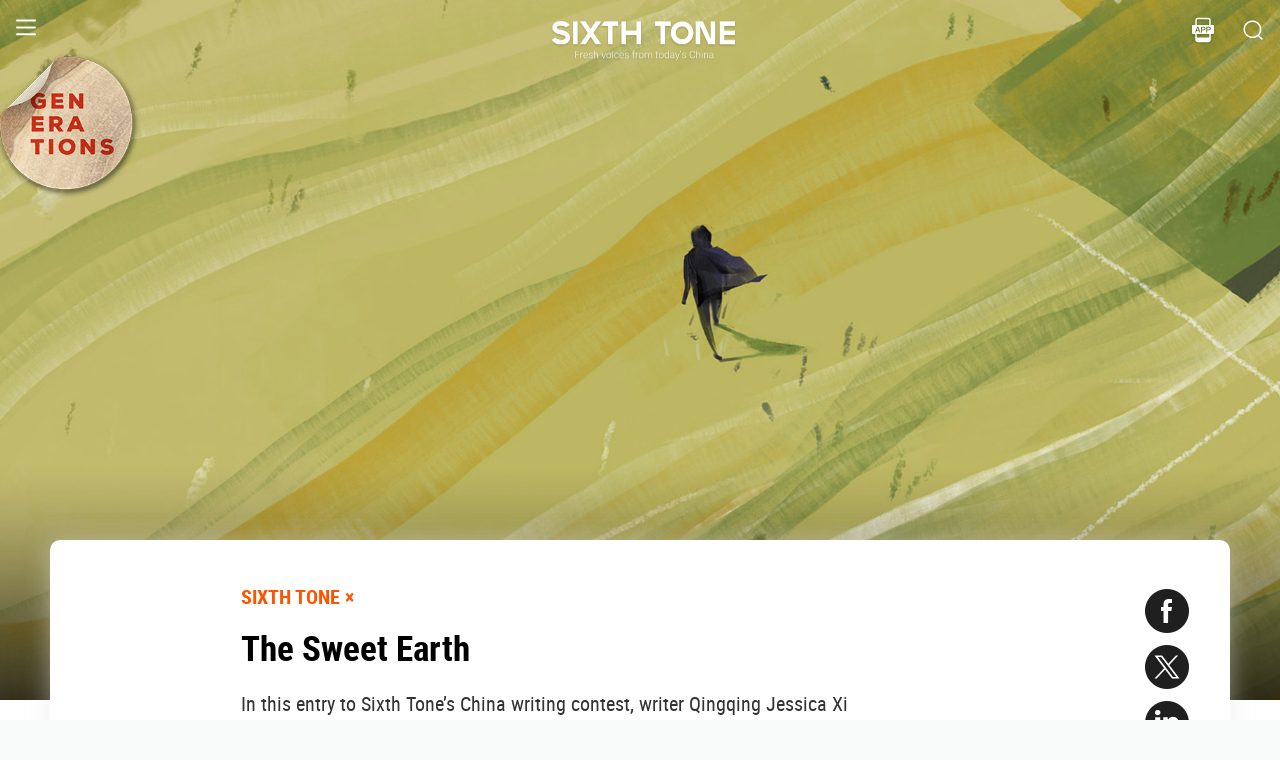

--- FILE ---
content_type: text/html; charset=utf-8
request_url: https://www.sixthtone.com/news/1011125
body_size: 11590
content:
<!DOCTYPE html><html><head><meta charSet="utf-8"/><meta name="viewport" content="width=device-width"/><meta name="twitter:creator:id" content="3386716163"/><meta name="twitter:site" content="@SixthTone"/><link rel="icon" href="/favicon.ico"/><title>The Sweet Earth </title><meta name="robots" content="index,follow"/><meta name="description" content="In this entry to Sixth Tone’s China writing contest, writer Qingqing Jessica Xi ponders what the daughter of peasants knows."/><meta name="twitter:site" content="@SixthTone"/><meta property="fb:app_id" content="229302082296247"/><meta property="og:title" content="The Sweet Earth "/><meta property="og:description" content="In this entry to Sixth Tone’s China writing contest, writer Qingqing Jessica Xi ponders what the daughter of peasants knows."/><meta property="og:url" content="https://www.sixthtone.com/news/1011125"/><meta property="og:type" content="article"/><meta property="og:image" content="https://image5.sixthtone.com/image/5/57/863.jpg"/><meta property="og:image:width" content="1200"/><meta property="og:image:height" content="600"/><meta property="og:site_name" content="#SixthTone"/><link rel="canonical" href="https://www.sixthtone.com/news/1011125"/><meta property="keywords" content="10 Years After Wenchuan,2016 in Review,2017 in Review,2018 in Review,2019 in Review,2020 in Review,2021 in Review,2022 in Review,30 Years of Pudong,aging,agriculture,air pollution,animals,artificial intelligence,arts,Born in 1920,business,charity,China International Import Expo,China: A Decade Later,China’s AI Revolution,Chinese Dama,civil service,civil society,class,climate change,consumption,Coronavirus,corruption,crime,cross-border,Dealing With Death,disability,disasters,discrimination,e-commerce,economy,education,energy,entertainment,entrepreneurship,environment,Erotic China,ethics,family,fashion,first person,food,fraud,gaming,gaokao,gender,generations,Girlhood Interrupted,Golden Week Travel,health,Health Reform 2017,history,HIV,Hu Line,ideology,industry,innovation,intellectual property,interactive,international relations,internet,labor,language,law &amp; justice,LGBT,lifestyle,literature,livestream,living abroad,Lunar New Year,marriage,May Fourth Movement,media,Mekong,migration,music,national parks,patriotism,podcast,policy,politics,population,privacy,property,Q&amp;A,Quanzhou,race &amp; ethnicity,religion,rural China,science,sex &amp; relationships,Shanghai,Shanghai parks,sharing economy,Since ’78,Sixth Tone Fellowship,social conflict,social media,space,sports,subculture,surrogacy,technology,The CPC at 100,The PRC At 70,tourism,tradition,translation,transport,TV &amp; film,urban China,urban planning,urbanization,video,violence &amp; harassment,vivid tones,voices from the Shanghai lockdown,waste,water pollution,welfare,WeMedia,Winter Olympics 2022,Women in Politics,writing contest,WWW: What We’re Watching,Yangtze Deluge"/><meta property="article:published_time" content="Tue Sep 06 01:04:15 PDT 2022"/><meta property="article:modified_time" content="Tue Oct 11 02:01:48 PDT 2022"/><meta itemprop="image" content="https://image5.sixthtone.com/image/5/57/863.jpg"/><meta name="twitter:card" content="summary_large_image"/><meta name="twitter:title" content="The Sweet Earth "/><meta name="next-head-count" content="25"/><meta name="robots" content="index, follow"/><meta name="author" content="Sixth Tone"/><meta name="viewport" content="width=device-width, initial-scale=1, minimal-ui, user-scalable=0"/><meta http-equiv="Content-Security-Policy" content="upgrade-insecure-requests"/><link rel="alternate" type="application/rss+xml" title="Sixthtone Rss" href="http://www.sixthtone.com/rss/index.xml"/><meta http-equiv="Content-Type" content="text/html; charset=utf-8"/><link http-equiv="x-dns-prefetch-control" content="on"/><script src="/newwap/index.js"></script><script type="text/javascript" src="https://afd8.t4m.cn/applink.js" defer=""></script><script id="tag" defer="" data-nscript="beforeInteractive">
            var googletag = googletag || {};
            googletag.cmd = googletag.cmd || [];
            (function () {
              var gads = document.createElement('script');
              gads.async = true;
              gads.type = 'text/javascript';
              var useSSL = 'https:' == document.location.protocol;
              gads.src = (useSSL ? 'https:' : 'http:') +
                '//www.googletagservices.com/tag/js/gpt.js';
              var node = document.getElementsByTagName('script')[0];
              node.parentNode.insertBefore(gads, node);
            })();
            </script><script id="ua" defer="" data-nscript="beforeInteractive">
            (function (i, s, o, g, r, a, m) {
              i['GoogleAnalyticsObject'] = r;
              i[r] = i[r] || function () {
                (i[r].q = i[r].q || []).push(arguments)
              }, i[r].l = 1 * new Date();
              a = s.createElement(o), m = s.getElementsByTagName(o)[0];
              a.async = 1;
              a.src = g;
              m.parentNode.insertBefore(a, m);
            })(window, document, 'script', 'https://www.google-analytics.com/analytics.js', 'ga');
            ga('create', 'UA-75713042-1', 'auto');
            ga('send', 'pageview');
            </script><link rel="preload" href="/_next/static/css/7b2559cb1c9b6b1b.css" as="style"/><link rel="stylesheet" href="/_next/static/css/7b2559cb1c9b6b1b.css" data-n-g=""/><link rel="preload" href="/_next/static/css/1b819834bb73cde4.css" as="style"/><link rel="stylesheet" href="/_next/static/css/1b819834bb73cde4.css" data-n-p=""/><noscript data-n-css=""></noscript><script defer="" nomodule="" src="/_next/static/chunks/polyfills-c67a75d1b6f99dc8.js"></script><script src="/_next/static/chunks/webpack-cd1015f93276444c.js" defer=""></script><script src="/_next/static/chunks/framework-9cf46cf0fe8d1146.js" defer=""></script><script src="/_next/static/chunks/main-f42a4d097c63147d.js" defer=""></script><script src="/_next/static/chunks/pages/_app-b5d74535e6b79fc4.js" defer=""></script><script src="/_next/static/chunks/e8948b88-7bc040bedcb179b1.js" defer=""></script><script src="/_next/static/chunks/4566-b7ebe9b01b1b1e1f.js" defer=""></script><script src="/_next/static/chunks/5010-c107c28f2178162e.js" defer=""></script><script src="/_next/static/chunks/506-15e97d5001620ef2.js" defer=""></script><script src="/_next/static/chunks/5238-bdf7fd95d3a353f5.js" defer=""></script><script src="/_next/static/chunks/pages/news/%5BcontId%5D-dfde4e3d093e8516.js" defer=""></script><script src="/_next/static/hb8D50A9NRCU31JdhQhE1/_buildManifest.js" defer=""></script><script src="/_next/static/hb8D50A9NRCU31JdhQhE1/_ssgManifest.js" defer=""></script></head><body><div id="__next"><div><div id="headerBox" class="index_headerBox__ysByU"><div id="headerBg" style="font-size:24px" class="index_header__mmxqW index_noBg__Jvok9"><div class="index_menu__tvD_d" id="menu" style="margin-left:15px"><nav><span class="menuToggle_menu__OmTqf"><svg width="23" height="23" viewBox="0 0 23 23"><path fill="transparent" stroke-width="2.5" stroke="hsl(0, 0%, 18%)" stroke-linecap="round" class="menuToggle_icon__Tlb2b menuToggle_isHover__Gn4is" d="M 2 2.5 L 20 2.5"></path><path fill="transparent" stroke-width="2.5" stroke="hsl(0, 0%, 18%)" stroke-linecap="round" d="M 2 9.423 L 20 9.423" class="menuToggle_icon__Tlb2b menuToggle_isHover__Gn4is" opacity="1"></path><path fill="transparent" stroke-width="2.5" stroke="hsl(0, 0%, 18%)" stroke-linecap="round" class="menuToggle_icon__Tlb2b menuToggle_isHover__Gn4is" d="M 2 16.346 L 20 16.346"></path></svg></span></nav></div><div id="navTitle" class="index_headerTitle__eMq8C"><div style="display:block"><div class="index_headerTitleTipsSingleHidden__2f4uT null "></div><div class="index_headerTitleTipsDoubleHidden__hre5U index_headerTitleTipsDouble__oymsN "></div><div class="index_headerTitleTips__Bugy8 "></div></div></div><div id="headerRight" style="margin-right:15px;display:flex;align-items:center;cursor:pointer"><svg width="1em" height="1em" viewBox="0 0 48 48" xmlns="http://www.w3.org/2000/svg" xmlns:xlink="http://www.w3.org/1999/xlink" class="antd-mobile-icon index_search__qyoov" style="vertical-align:-0.125em"><g id="SearchOutline-SearchOutline" stroke="none" stroke-width="1" fill="none" fill-rule="evenodd"><g id="SearchOutline-编组"><rect id="SearchOutline-矩形" fill="#FFFFFF" opacity="0" x="0" y="0" width="48" height="48"></rect><path d="M10.2434135,10.1505371 C17.2346315,3.28315429 28.5696354,3.28315429 35.5608534,10.1505371 C42.3159331,16.7859644 42.5440954,27.4048667 36.2453405,34.3093889 L43.7095294,41.6422249 C43.8671196,41.7970419 43.8693677,42.0502979 43.7145508,42.2078881 C43.7128864,42.2095822 43.7112069,42.2112616 43.7095126,42.2129259 L42.1705322,43.7246464 C42.014915,43.8775072 41.7655181,43.8775006 41.6099089,43.7246316 L34.0775268,36.3248916 L34.0775268,36.3248916 C27.0485579,41.8551751 16.7593545,41.4200547 10.2434135,35.0195303 C3.25219551,28.1521474 3.25219551,17.0179199 10.2434135,10.1505371 Z M12.3532001,12.2229532 C6.52718516,17.9457722 6.52718516,27.2242951 12.3532001,32.9471142 C18.1792151,38.6699332 27.6250517,38.6699332 33.4510667,32.9471142 C39.2770817,27.2242951 39.2770817,17.9457722 33.4510667,12.2229532 C27.6250517,6.50013419 18.1792151,6.50013419 12.3532001,12.2229532 Z" id="SearchOutline-形状" fill="currentColor" fill-rule="nonzero"></path></g></g></svg></div></div><div class="index_popupWrapper__m8tg1" style="position:fixed;z-index:-99;opacity:0;overflow:hidden;background:rgba(255, 255, 255)"><div class="index_headerMenu__jaPIs commonScrollbar"><ul class="index_list__FPKmx"></ul><div class="index_underline__vAx1m"></div><div class="index_topic__zw28R" style="backface-visibility:visible;opacity:0;transform:matrix(0.7, 0, 0, 0.7, 0, 0)"><div class="index_span__61Mal">TOPICS <!-- --><span class="index_slideRight__M2J43"></span></div></div><div class="index_email__Ign44" style="backface-visibility:visible;opacity:0;transform:matrix(0.7, 0, 0, 0.7, 0, 0)"><p>Subscribe to our newsletter</p><div><div class="index_emailInput__Cq6o0"><div class="adm-input"><input class="adm-input-element" placeholder="Enter your email here" autoComplete="on" name="email" value=""/></div><div class="index_go__uQEs_"><span class="index_slideRightOrange__FM_Jb"></span></div></div><div class="index_emailPower__Ymf9b"><input type="checkbox"/> <!-- --><span>By signing up, you agree to our <!-- --><a>Terms Of Use.</a></span></div></div></div><div class="index_follow__r19QT" style="backface-visibility:visible;opacity:0;transform:matrix(0.7, 0, 0, 0.7, 0, 0)"><p>FOLLOW US</p><ul class="index_followWay__VWoeP"><li><img src="/_next/static/media/followFacebook.0c79c02f.png"/><div></div></li><li><img src="/_next/static/media/followTwitter.0eeed04a.png"/><div></div></li><li><img src="/_next/static/media/followInstagram.53f57d9f.png"/><div></div></li><li><img src="/_next/static/media/followWechat.8868eee5.png"/><div></div></li><li><img src="/_next/static/media/followRss.bcdffe57.png"/><div></div></li></ul><ul class="index_ours__YgigM"><li>About Us</li>|<!-- --><li>Contribute</li>|<!-- --><li>Contact Us</li>|<!-- --><li>Sitemap</li></ul></div></div></div></div><main><section class="commonContainer index_wrapper__A5K05"><figure class="index_coverImgBox__nEg_m"><img src="https://image5.sixthtone.com/image/5/57/863.jpg" alt="封面"/></figure><div class=""><div class="index_wwwWrapper__lPcRQ"><div class="index_activeShareWrap__CMSH_"><span class="index_wrap__mQcyT index_wrapBig__NVnHv index_activeShareBox__pQKSq"><a href="https://www.facebook.com/dialog/share?app_id=229302082296247&amp;display=popup&amp;href=&amp;redirect_uri=" class="index_shareIcon__T_wwO index_shareIconFacebook__AquQy"></a><a href="https://twitter.com/intent/tweet?text=The%20Sweet%20Earth @SixthTone;&amp;url=" class="index_shareIcon__T_wwO index_shareIconTwitter__Hirc1"></a><a href="https://www.linkedin.com/shareArticle?mini=true&amp;url=" class="index_shareIcon__T_wwO index_shareIconLinkedin__PB9FK"></a><span class="index_shareIcon__T_wwO index_shareIconWechat____SWR"></span></span></div><div class="index_maxContent__ADILj"><div class="index_headerWrapper__Q2yF7"><a class="index_node__lyYYe" href="/features/26301/sixth-tone-%C3%97?source=normal_article">SIXTH TONE ×</a><h3 class="index_title__qwh0k">The Sweet Earth</h3><div class="index_desc__7RwOS rrw">In this entry to Sixth Tone’s China writing contest, writer Qingqing Jessica Xi ponders what the daughter of peasants knows.</div><div class="index_anthorList__TCg34 index_mShow__mT9jJ"><span class="index_wrap__mQcyT"><a href="https://www.facebook.com/dialog/share?app_id=229302082296247&amp;display=popup&amp;href=&amp;redirect_uri=" class="index_shareIcon__T_wwO index_shareIconFacebook__AquQy"></a><a href="https://twitter.com/intent/tweet?text=The%20Sweet%20Earth @SixthTone;&amp;url=" class="index_shareIcon__T_wwO index_shareIconTwitter__Hirc1"></a><a href="https://www.linkedin.com/shareArticle?mini=true&amp;url=" class="index_shareIcon__T_wwO index_shareIconLinkedin__PB9FK"></a><span class="index_shareIcon__T_wwO index_shareIconWechat____SWR"></span></span></div><div class="index_anthorList__TCg34 rbw fsi">By <!-- --><a class="" href="/users/1011124/qingqing-jessica-xi?source=normal_article">Qingqing Jessica Xi<!-- --></a></div><div class="index_time__fXJxh"><span>Sep 06, 2022</span><span class="index_message__Ks85K"><a class="index_tags___djHJ" href="/topics/1008930/writing-contest?source=normal_article">#<!-- -->writing contest<!-- --></a></span></div></div><div class="index_padding20__sZpog"><div class="index_wrapper__ma2U9 clearfix"><div id="mAuthor"></div><div class="index_advertise__r4Xs8"><div id="dfp-vertical-ads"></div></div><div class=""><div style="text-align:center;height:inherit"><div data-index="0" class="illustrationWrap"></div></div><p></p><p>Here is what the daughter of peasants knows:</p><p>What we know, we know from others.</p><p>My mother says I was a serious child. Wide-eyed. Too busy watching the world to react to it, too consumed with seeing things to let how I feel crawl over my face.</p><div style="text-align:center;height:inherit"><div data-index="1" class="illustrationWrap"></div></div><p></p><p>Now, my friends say, I was born to speak all mirth and no matter. Here in America, I’m a girl that was once half-feral every summer, tamed by four walls and the lure of endless gazing at words in books.</p><p>But when the family sits on our leather couches in our warm three-story house in an up-and-coming suburb of a Midwestern state covered in fleece blankets with our two fat lapdogs, and we make the videos on our little hand screens play like magic on one of our four big screens, and the video plays the dusty days that cling to you like the body-memory of leeches, I still remember what I was so occupied with seeing, those halcyon days in China.</p><p>My father says he was a wild child. “Naked and dirty,” he describes himself. “Always getting beat by my father for something I did because I was curious. Not like me now,” he boasts. Then he sticks his chopsticks vertically in his lips in a facsimile of a walrus. “Now I’m a very serious professional.”</p><p>On the television, the video plays, spelling out <em>chunzhen niandai</em> in glittering red characters. “The Innocent Era.” It’s two minutes of scenes from Chinese rural life, stretched into thirty since my father pauses every clip to explain what’s going on or talk about a memory he has.</p><p>Pulling a cicada out of the cracking dirt.</p><p>Children scurry to pick stray popcorn off the ground, just-burst from the smoking machine.</p><p>A man crawling out of the yam cellar, proof of his efforts strewn around him.</p><p>Wrestling loaches in a riverbed, ducks herded down a street. Oxen trenching a field.</p><p>Grain forked onto a wagon bed taller than three people.</p><p>The clip showing sweet potatoes baked over a small fire in the middle of a field makes us all laugh. We’ve heard his honed strategy a hundred times, and he tells it again.</p><p>The strategy for stealing sweet potatoes is to eat them right away — you can’t bring them back to your house, because your parents will catch you and beat you, and you can’t store them for later, because the other boys who stole them with you will go back and take them when you’re not around. So you all have to work together and eat them immediately after running into the fields.<div data-index="0" class="quoteWrap"></div></p><p>The key is to make decoys. Two boys are promised an equal share if they go off and make fires in different parts of the field. Obviously, they dig the holes first and are responsible about it — starting a field fire would be terrible. The others make the hole and the ‘grate’ for the sweet potatoes, silent but for the giggling.</p><p>There’s risk at every turn. If the farmer whose sweet potatoes you stole catches on, you’ll have to abandon the haul. One time, my father didn’t share with his younger brother and his brother reported him to their father. At least he had already eaten when he was reprimanded.</p><p>My father insists he was never hungry as a child. He always got at least one meal a day, even if it was always the same hard, dark bun made from sweet potato flour.</p><p>In the video, almost everything is the same color. Hands, hay, clay. Coated in the same dirt I remember from my days in the village that built my father, spending my own time naked and dirty, herding goats taller than me and holding sparrows on strings. We spat fish bones out on the floor. My father chewed my duck portions for me, gnawing off the fat. We coated soft white <em>mantou</em> with grape jelly my mother snuck into her luggage. The cicadas, fresh cooked, made an easy snack.</p><p>Here is what the daughter of peasants knows:</p><p>When you have been connected to the earth, you do not lose the dirt underneath your nails.</p><p>On the same big television, we watch the South Korean show “Crash Landing on You.” A South Korean woman who can’t tell directions from the sun walks into a North Korean village, where children rush toward the popcorn man. A donkey hauls water down the street. Complicated engineering MacGyvers electricity into a lightbulb so a student can see their homework at night.</p><p>“The Good Earth,” my father asserts, is just about the only book written about the rural life that he knows, the only book written about rural life he feels worthy of praise, despite its age. He laughs in recognition at the things on the screen. The miracle of something created in South Korea about North Korea that was sent over to the United States and subtitled into English so a guy from China — who had never seen a television until college — can see himself in its scenes. But everyone is so clean, he scoffs. It’s a tiny farm village in North Korea. There’s no way everyone is so clean.</p><p>As we watch the show, we munch on microwave popcorn. Fresh from the bag. Hot, greasy, instant. We bought it in a box of a hundred from Costco. It seems like we’ll never run out.</p><p>My grandfather was the son of a peasant who was the son of a peasant who was the son of a peasant. If we were not a family of peasants, starting from the first dynasty, why would our family be in the land of lands, in a place an hour’s drive from the nearest small city of ten million people? My grandmother as well.</p><div style="text-align:center;height:inherit"><div data-index="2" class="illustrationWrap"></div></div><p></p><p>The two of them traveled around the province when they were young and strangers — <em>Yeye</em> to Shanghai for the war, <em>Nainai</em> in search of scraps of food as a child. Maybe the trees of other cities would still have bark on them to eat. Boiled bark is sort of soft on a starving stomach.</p><p></p><p>Outside our house is a garden. Like a cleaver, it’s capable of anything. It’s gifted us tomatoes, eggplants, beans, zucchini, leeks, and squash. It’s my father’s treasure – second only to the lotus he nurtures. He can’t not have a garden. He needs to celebrate things that are grown.</p><p>I read Liang Hong’s “China in One Village” and Michael Meyer’s “In Manchuria” and Cai Chongda’s “Vessel” and all of the memoirs from immigrants, researchers, and novelists that I can get my hands on. America’s literary shelves are full of gritty true stories of poverty and struggle, each poignant and purposeful in their metamorphoses from life to lesson, and lesson to life. I search for the Chinese ones too, looking for windows to the soul.</p><p>So many stories begin with “We were a poor family, but we were not unhappy. We weren’t starving, and that was what mattered.”<div data-index="1" class="quoteWrap"></div></p><p>Then the stories shift and twist, taking each author to a place in life where they can sit down and write a memoir, where they have the resources and time and support to write the story of how they came to get resources and time and support, and can’t go back to those days when they were poor and happy and not starving. I suppose I’m the same way. No matter how much I cry to feel recognized in the scant paragraphs that describe the beauty of the fields or the warmth of afternoons spent resting in courtyards, I’m flipping pages. Did my grandfather’s grandfather even know how to read?</p><p>Here is what the daughter of peasants knows:</p><p>When I read stories of poverty, they never taste like mine.</p><p>I am a daughter of peasants who does not do hard labor only because of the hard labors of others. I am a daughter of peasants who can now only watch as her forebears stop sweating because their bodies are failing them. I am a daughter of peasants who can afford to eat rice because of the labor of my ancestors who grew it.</p><p>Daughters of businessmen tell me of the heirlooms their family endured the loss of during China-after-the-emperors. Daughters of scholars tell me about their family books, hundreds of years old and bursting with names. Daughters of artists tell me about all of the poems they can recite, all of the references they can understand in a four-beat idiom that tastes sweet on the tongue. Daughters of laborers, it seems, do not have anything of this sort to speak of. What we had to lose was who we were connected to.</p><p>Daughters of seamstresses tell me of hours curved over a sewing machine as their cities curve over them. Daughters of factories tell me of the loneliness of the concrete, of distance, of churn. Daughters of peasants like me hide our faces from the sun that shines and warms and lights us. Daughters of the two vast countries — we eat with the mouths of both.</p><div style="text-align:center;height:inherit"><div data-index="3" class="illustrationWrap"></div></div><p></p><p><strong>Author Bio:</strong></p><div style="text-align:center;height:inherit"><img src="http://image5.sixthtone.com/image/5/57/854.png" alt="" width="114" height="105" align="left" /></div><p></p><p>Qingqing Jessica Xi is a mixed-race Chinese American writer who is rooted in both Minnesota and Jiangsu province. She received her bachelor’s and master’s degrees from an American and Chinese university, respectively. Beyond writing, she enjoys crafting, hiking and pretending she has the patience for cooking well.</p><div style="text-align:center;height:inherit"><div data-index="5" class="illustrationWrap"></div></div><p></p><div style="text-align:center;height:inherit"><div data-index="6" class="illustrationWrap"></div></div><p></p><p><em>(Header image and icons: VCG)</em></p><p></p><p></p><p></p></div></div><div id="centent_bottom"></div></div><div class="index_anthorList__TCg34 index_mShow__mT9jJ"><span class="index_wrap__mQcyT index_wrapBig__NVnHv"><a href="https://www.facebook.com/dialog/share?app_id=229302082296247&amp;display=popup&amp;href=&amp;redirect_uri=" class="index_shareIcon__T_wwO index_shareIconFacebook__AquQy"></a><a href="https://twitter.com/intent/tweet?text=The%20Sweet%20Earth @SixthTone;&amp;url=" class="index_shareIcon__T_wwO index_shareIconTwitter__Hirc1"></a><a href="https://www.linkedin.com/shareArticle?mini=true&amp;url=" class="index_shareIcon__T_wwO index_shareIconLinkedin__PB9FK"></a><span class="index_shareIcon__T_wwO index_shareIconWechat____SWR"></span></span></div><div class="index_adBottom__JZYRI"><div id="dfp-horizontal-ads"></div></div></div></div><div class="index_videoShareWrap__S_ic8"><span class="index_wrap__mQcyT index_wrapBig__NVnHv"><a href="https://www.facebook.com/dialog/share?app_id=229302082296247&amp;display=popup&amp;href=&amp;redirect_uri=" class="index_shareIcon__T_wwO index_shareIconFacebook__AquQy"></a><a href="https://twitter.com/intent/tweet?text=The%20Sweet%20Earth @SixthTone;&amp;url=" class="index_shareIcon__T_wwO index_shareIconTwitter__Hirc1"></a><a href="https://www.linkedin.com/shareArticle?mini=true&amp;url=" class="index_shareIcon__T_wwO index_shareIconLinkedin__PB9FK"></a><span class="index_shareIcon__T_wwO index_shareIconWechat____SWR"></span></span></div></div></section></main><div class="index_footerBox__VfhGL" id="footer"><div style="opacity:0;transform:translateX(0) translateY(0) translateZ(0)"><div class="index_triangleUp__2g2DO"></div><div class="index_arrowRight__xFS95" style="opacity:0"></div><div class="index_arrowRights__CWGeu" style="opacity:0"></div></div><div class="index_wwwBox__X4OBO"><div><p class="index_follow__8Sp87">FOLLOW US</p><ul class="index_followWay__5eMS5"><li><img src="/_next/static/media/followFacebookb.61d93777.png"/><div></div></li><li><img src="/_next/static/media/followTwitterb.63ab13e4.png"/><div></div></li><li><img src="/_next/static/media/followInstagramb.45ec33cf.png"/><div></div></li><li><img src="/_next/static/media/followWechatb.45484eb2.png"/><div></div></li><li><img src="/_next/static/media/followRssb.26ef54d2.png"/><div></div></li></ul></div><div><div class="index_about__gu1fC">ABOUT SIXTH TONE</div><ul class="index_ours__pOr_I"><li><a href="/about-us">About Us</a></li><span>|</span><li><a href="/contribute">Contribute</a></li><span>|</span><li><a href="/join-us">Join Us</a></li><span>|</span><li><a href="https://interaction.sixthtone.com/fellowship/">Research</a></li><span>|</span><li><a href="/contact-us">Contact Us</a></li><span>|</span><li><a href="/terms-use">Terms Of Use</a></li><span>|</span><li><a href="/privacy-policy">Privacy Policy</a></li><span>|</span><li><a href="/sitemap">Sitemap</a></li></ul><div class="index_email__4EuuN" id="email"><p>Subscribe to our newsletter</p><div class="index_emailInput__h_vnf"><div class="adm-input"><input class="adm-input-element" placeholder="Enter your email here" autoComplete="on" name="email" value=""/></div><div class="index_go__IhDYb"><span class="index_slideRightOrange___3U_k"></span></div></div><div class="index_emailPower__Faq5N"><div><input type="checkbox"/>  <!-- --><span>By signing up, you agree to our  <!-- --><a href="/terms-use">Terms Of Use.</a></span></div></div></div></div></div><a href="https://beian.miit.gov.cn" class="index_beian__VRzZM">沪ICP备14003370号-4</a><div class="index_version__N5GKL">Copyright © 2016~<!-- -->2026<!-- --> Sixth Tone. All Rights Reserved.<!-- --></div></div><div id="navbarBox" class="index_navbarBox__l0NFD detail_page_footer index_hide__mq9dI"><div style="display:flex"><div class="index_navbarIcon__RtxrM"></div><div class="index_navbarBtm__KFhPI"><div class="index_navbarName___enba"><img src="../../static/img/logo_90x11_000000@2x.png"/></div><div class="index_navbarTip__ineRC"><span style="color:#FF5300;margin-right:4px"></span></div></div></div><a class="index_navbarDownload__QR0Sn index_hide__mq9dI" id="bottomDownload">Download</a></div></div></div><script id="__NEXT_DATA__" type="application/json">{"props":{"pageProps":{"contId":"1011125","name":"","detailData":{"code":200,"data":{"contId":1011125,"nodeId":26301,"name":"The Sweet Earth","content":"\u003cdiv style=\"text-align:center;height:inherit\"\u003e\u003cdiv data-index=\"0\" class=\"illustrationWrap\"\u003e\u003c/div\u003e\u003c/div\u003e\u003cp\u003e\u003c/p\u003e\u003cp\u003eHere is what the daughter of peasants knows:\u003c/p\u003e\u003cp\u003eWhat we know, we know from others.\u003c/p\u003e\u003cp\u003eMy mother says I was a serious child. Wide-eyed. Too busy watching the world to react to it, too consumed with seeing things to let how I feel crawl over my face.\u003c/p\u003e\u003cdiv style=\"text-align:center;height:inherit\"\u003e\u003cdiv data-index=\"1\" class=\"illustrationWrap\"\u003e\u003c/div\u003e\u003c/div\u003e\u003cp\u003e\u003c/p\u003e\u003cp\u003eNow, my friends say, I was born to speak all mirth and no matter. Here in America, I’m a girl that was once half-feral every summer, tamed by four walls and the lure of endless gazing at words in books.\u003c/p\u003e\u003cp\u003eBut when the family sits on our leather couches in our warm three-story house in an up-and-coming suburb of a Midwestern state covered in fleece blankets with our two fat lapdogs, and we make the videos on our little hand screens play like magic on one of our four big screens, and the video plays the dusty days that cling to you like the body-memory of leeches, I still remember what I was so occupied with seeing, those halcyon days in China.\u003c/p\u003e\u003cp\u003eMy father says he was a wild child. “Naked and dirty,” he describes himself. “Always getting beat by my father for something I did because I was curious. Not like me now,” he boasts. Then he sticks his chopsticks vertically in his lips in a facsimile of a walrus. “Now I’m a very serious professional.”\u003c/p\u003e\u003cp\u003eOn the television, the video plays, spelling out \u003cem\u003echunzhen niandai\u003c/em\u003e in glittering red characters. “The Innocent Era.” It’s two minutes of scenes from Chinese rural life, stretched into thirty since my father pauses every clip to explain what’s going on or talk about a memory he has.\u003c/p\u003e\u003cp\u003ePulling a cicada out of the cracking dirt.\u003c/p\u003e\u003cp\u003eChildren scurry to pick stray popcorn off the ground, just-burst from the smoking machine.\u003c/p\u003e\u003cp\u003eA man crawling out of the yam cellar, proof of his efforts strewn around him.\u003c/p\u003e\u003cp\u003eWrestling loaches in a riverbed, ducks herded down a street. Oxen trenching a field.\u003c/p\u003e\u003cp\u003eGrain forked onto a wagon bed taller than three people.\u003c/p\u003e\u003cp\u003eThe clip showing sweet potatoes baked over a small fire in the middle of a field makes us all laugh. We’ve heard his honed strategy a hundred times, and he tells it again.\u003c/p\u003e\u003cp\u003eThe strategy for stealing sweet potatoes is to eat them right away — you can’t bring them back to your house, because your parents will catch you and beat you, and you can’t store them for later, because the other boys who stole them with you will go back and take them when you’re not around. So you all have to work together and eat them immediately after running into the fields.\u003cdiv data-index=\"0\" class=\"quoteWrap\"\u003e\u003c/div\u003e\u003c/p\u003e\u003cp\u003eThe key is to make decoys. Two boys are promised an equal share if they go off and make fires in different parts of the field. Obviously, they dig the holes first and are responsible about it — starting a field fire would be terrible. The others make the hole and the ‘grate’ for the sweet potatoes, silent but for the giggling.\u003c/p\u003e\u003cp\u003eThere’s risk at every turn. If the farmer whose sweet potatoes you stole catches on, you’ll have to abandon the haul. One time, my father didn’t share with his younger brother and his brother reported him to their father. At least he had already eaten when he was reprimanded.\u003c/p\u003e\u003cp\u003eMy father insists he was never hungry as a child. He always got at least one meal a day, even if it was always the same hard, dark bun made from sweet potato flour.\u003c/p\u003e\u003cp\u003eIn the video, almost everything is the same color. Hands, hay, clay. Coated in the same dirt I remember from my days in the village that built my father, spending my own time naked and dirty, herding goats taller than me and holding sparrows on strings. We spat fish bones out on the floor. My father chewed my duck portions for me, gnawing off the fat. We coated soft white \u003cem\u003emantou\u003c/em\u003e with grape jelly my mother snuck into her luggage. The cicadas, fresh cooked, made an easy snack.\u003c/p\u003e\u003cp\u003eHere is what the daughter of peasants knows:\u003c/p\u003e\u003cp\u003eWhen you have been connected to the earth, you do not lose the dirt underneath your nails.\u003c/p\u003e\u003cp\u003eOn the same big television, we watch the South Korean show “Crash Landing on You.” A South Korean woman who can’t tell directions from the sun walks into a North Korean village, where children rush toward the popcorn man. A donkey hauls water down the street. Complicated engineering MacGyvers electricity into a lightbulb so a student can see their homework at night.\u003c/p\u003e\u003cp\u003e“The Good Earth,” my father asserts, is just about the only book written about the rural life that he knows, the only book written about rural life he feels worthy of praise, despite its age. He laughs in recognition at the things on the screen. The miracle of something created in South Korea about North Korea that was sent over to the United States and subtitled into English so a guy from China — who had never seen a television until college — can see himself in its scenes. But everyone is so clean, he scoffs. It’s a tiny farm village in North Korea. There’s no way everyone is so clean.\u003c/p\u003e\u003cp\u003eAs we watch the show, we munch on microwave popcorn. Fresh from the bag. Hot, greasy, instant. We bought it in a box of a hundred from Costco. It seems like we’ll never run out.\u003c/p\u003e\u003cp\u003eMy grandfather was the son of a peasant who was the son of a peasant who was the son of a peasant. If we were not a family of peasants, starting from the first dynasty, why would our family be in the land of lands, in a place an hour’s drive from the nearest small city of ten million people? My grandmother as well.\u003c/p\u003e\u003cdiv style=\"text-align:center;height:inherit\"\u003e\u003cdiv data-index=\"2\" class=\"illustrationWrap\"\u003e\u003c/div\u003e\u003c/div\u003e\u003cp\u003e\u003c/p\u003e\u003cp\u003eThe two of them traveled around the province when they were young and strangers — \u003cem\u003eYeye\u003c/em\u003e to Shanghai for the war, \u003cem\u003eNainai\u003c/em\u003e in search of scraps of food as a child. Maybe the trees of other cities would still have bark on them to eat. Boiled bark is sort of soft on a starving stomach.\u003c/p\u003e\u003cp\u003e\u003c/p\u003e\u003cp\u003eOutside our house is a garden. Like a cleaver, it’s capable of anything. It’s gifted us tomatoes, eggplants, beans, zucchini, leeks, and squash. It’s my father’s treasure – second only to the lotus he nurtures. He can’t not have a garden. He needs to celebrate things that are grown.\u003c/p\u003e\u003cp\u003eI read Liang Hong’s “China in One Village” and Michael Meyer’s “In Manchuria” and Cai Chongda’s “Vessel” and all of the memoirs from immigrants, researchers, and novelists that I can get my hands on. America’s literary shelves are full of gritty true stories of poverty and struggle, each poignant and purposeful in their metamorphoses from life to lesson, and lesson to life. I search for the Chinese ones too, looking for windows to the soul.\u003c/p\u003e\u003cp\u003eSo many stories begin with “We were a poor family, but we were not unhappy. We weren’t starving, and that was what mattered.”\u003cdiv data-index=\"1\" class=\"quoteWrap\"\u003e\u003c/div\u003e\u003c/p\u003e\u003cp\u003eThen the stories shift and twist, taking each author to a place in life where they can sit down and write a memoir, where they have the resources and time and support to write the story of how they came to get resources and time and support, and can’t go back to those days when they were poor and happy and not starving. I suppose I’m the same way. No matter how much I cry to feel recognized in the scant paragraphs that describe the beauty of the fields or the warmth of afternoons spent resting in courtyards, I’m flipping pages. Did my grandfather’s grandfather even know how to read?\u003c/p\u003e\u003cp\u003eHere is what the daughter of peasants knows:\u003c/p\u003e\u003cp\u003eWhen I read stories of poverty, they never taste like mine.\u003c/p\u003e\u003cp\u003eI am a daughter of peasants who does not do hard labor only because of the hard labors of others. I am a daughter of peasants who can now only watch as her forebears stop sweating because their bodies are failing them. I am a daughter of peasants who can afford to eat rice because of the labor of my ancestors who grew it.\u003c/p\u003e\u003cp\u003eDaughters of businessmen tell me of the heirlooms their family endured the loss of during China-after-the-emperors. Daughters of scholars tell me about their family books, hundreds of years old and bursting with names. Daughters of artists tell me about all of the poems they can recite, all of the references they can understand in a four-beat idiom that tastes sweet on the tongue. Daughters of laborers, it seems, do not have anything of this sort to speak of. What we had to lose was who we were connected to.\u003c/p\u003e\u003cp\u003eDaughters of seamstresses tell me of hours curved over a sewing machine as their cities curve over them. Daughters of factories tell me of the loneliness of the concrete, of distance, of churn. Daughters of peasants like me hide our faces from the sun that shines and warms and lights us. Daughters of the two vast countries — we eat with the mouths of both.\u003c/p\u003e\u003cdiv style=\"text-align:center;height:inherit\"\u003e\u003cdiv data-index=\"3\" class=\"illustrationWrap\"\u003e\u003c/div\u003e\u003c/div\u003e\u003cp\u003e\u003c/p\u003e\u003cp\u003e\u003cstrong\u003eAuthor Bio:\u003c/strong\u003e\u003c/p\u003e\u003cdiv style=\"text-align:center;height:inherit\"\u003e\u003cimg src=\"http://image5.sixthtone.com/image/5/57/854.png\" alt=\"\" width=\"114\" height=\"105\" align=\"left\" /\u003e\u003c/div\u003e\u003cp\u003e\u003c/p\u003e\u003cp\u003eQingqing Jessica Xi is a mixed-race Chinese American writer who is rooted in both Minnesota and Jiangsu province. She received her bachelor’s and master’s degrees from an American and Chinese university, respectively. Beyond writing, she enjoys crafting, hiking and pretending she has the patience for cooking well.\u003c/p\u003e\u003cdiv style=\"text-align:center;height:inherit\"\u003e\u003cdiv data-index=\"5\" class=\"illustrationWrap\"\u003e\u003c/div\u003e\u003c/div\u003e\u003cp\u003e\u003c/p\u003e\u003cdiv style=\"text-align:center;height:inherit\"\u003e\u003cdiv data-index=\"6\" class=\"illustrationWrap\"\u003e\u003c/div\u003e\u003c/div\u003e\u003cp\u003e\u003c/p\u003e\u003cp\u003e\u003cem\u003e(Header image and icons: VCG)\u003c/em\u003e\u003c/p\u003e\u003cp\u003e\u003c/p\u003e\u003cp\u003e\u003c/p\u003e\u003cp\u003e\u003c/p\u003e","summary":"In this entry to Sixth Tone’s China writing contest, writer Qingqing Jessica Xi ponders what the daughter of peasants knows.","contType":0,"forwardType":4,"pubTime":"Sep 06, 2022","publishTime":"Tue Sep 06 01:04:15 PDT 2022","pubTimeLong":1662451455411,"updateTime":"Tue Oct 11 02:01:48 PDT 2022","headPic":"https://image5.sixthtone.com/image/5/57/863.jpg","smallPic":"https://image5.sixthtone.com/image/5/57/865.jpg","bigPic":"https://image5.sixthtone.com/image/5/57/863.jpg","nodeInfo":{"nodeId":26301,"pic":"https://image5.sixthtone.com/image/5/65/49.png","tonePic":"https://image5.sixthtone.com/image/5/36/452.png","logoPic":"https://image5.sixthtone.com/image/5/36/454.png","name":"SIXTH TONE ×","urlName":"TONEX","description":"Translations, cross-publications, and collaborative projects from Sixth Tone’s external partners. ","nodeType":0,"nickName":"","forwardType":2,"isParticular":false},"textImageList":[{"url":"https://image5.sixthtone.com/image/5/57/862.png","width":150,"height":48,"desc":""},{"url":"https://image5.sixthtone.com/image/5/57/856.jpg","width":532,"height":700,"desc":"The author poses with a goat. Courtesy of Qingqing Jessica Xi"},{"url":"https://image5.sixthtone.com/image/5/57/855.jpg","width":525,"height":700,"desc":"The author’s grandfather. Courtesy of Qingqing Jessica Xi"},{"url":"https://image5.sixthtone.com/image/5/57/860.png","width":1200,"height":133,"desc":""},{"url":"https://image5.sixthtone.com/image/5/57/854.png","width":114,"height":105,"desc":""},{"url":"https://image5.sixthtone.com/image/5/57/801.jpg","width":550,"height":321,"desc":""},{"url":"https://image5.sixthtone.com/image/5/57/802.jpg","width":550,"height":262,"desc":""}],"videoList":[],"audioList":[],"quoteList":[{"id":11797,"content":"So many stories begin with ‘We were a poor family, but we were not unhappy. We weren’t starving, and that was what mattered.’","author":"Qingqing Jessica Xi, writer"},{"id":11798,"content":"When you have been connected to the earth, you do not lose the dirt underneath your nails.","author":"Qingqing Jessica Xi, writer"}],"authorList":[{"userId":1011124,"userType":3,"authorType":3,"pic":"https://image5.sixthtone.com/image/5/65/130.png","name":"Qingqing Jessica Xi","position":"","desc":"","shareUrl":"https://www.sixthtone.com/users/1011124","contactInfo":{"mail":"jessicaxi16@gmail.com","twitter":null,"faceBook":null,"linkedin":null,"sinaWeibo":null,"weChat":null,"google":null}}],"topicList":[{"topicId":1008930,"name":"writing contest","isHot":true,"bgImageUrl":"https://image5.sixthtone.com/image/5/46/364.jpg","des":"","firstChar":"w"}],"relateConts":[],"shareInfo":{"name":"The Sweet Earth","summary":"In this entry to Sixth Tone’s China writing contest, writer Qingqing Jessica Xi ponders what the daughter of peasants knows.","shareUrl":"https://www.sixthtone.com/news/1011125","sharePic":"https://image5.sixthtone.com/image/5/57/865.jpg"},"link":""},"desc":"成功","time":1769690322804}},"appProps":{},"__N_SSP":true},"page":"/news/[contId]","query":{"contId":"1011125"},"buildId":"hb8D50A9NRCU31JdhQhE1","isFallback":false,"gssp":true,"appGip":true,"scriptLoader":[]}</script><script>
            window.dataLayer = window.dataLayer || [];
            function gtag(){dataLayer.push(arguments);}
            gtag('js', new Date());
          </script></body></html>

--- FILE ---
content_type: text/html; charset=utf-8
request_url: https://www.google.com/recaptcha/api2/aframe
body_size: 267
content:
<!DOCTYPE HTML><html><head><meta http-equiv="content-type" content="text/html; charset=UTF-8"></head><body><script nonce="cjcvqBWxFu84hecJ_nQ8MA">/** Anti-fraud and anti-abuse applications only. See google.com/recaptcha */ try{var clients={'sodar':'https://pagead2.googlesyndication.com/pagead/sodar?'};window.addEventListener("message",function(a){try{if(a.source===window.parent){var b=JSON.parse(a.data);var c=clients[b['id']];if(c){var d=document.createElement('img');d.src=c+b['params']+'&rc='+(localStorage.getItem("rc::a")?sessionStorage.getItem("rc::b"):"");window.document.body.appendChild(d);sessionStorage.setItem("rc::e",parseInt(sessionStorage.getItem("rc::e")||0)+1);localStorage.setItem("rc::h",'1769690328323');}}}catch(b){}});window.parent.postMessage("_grecaptcha_ready", "*");}catch(b){}</script></body></html>